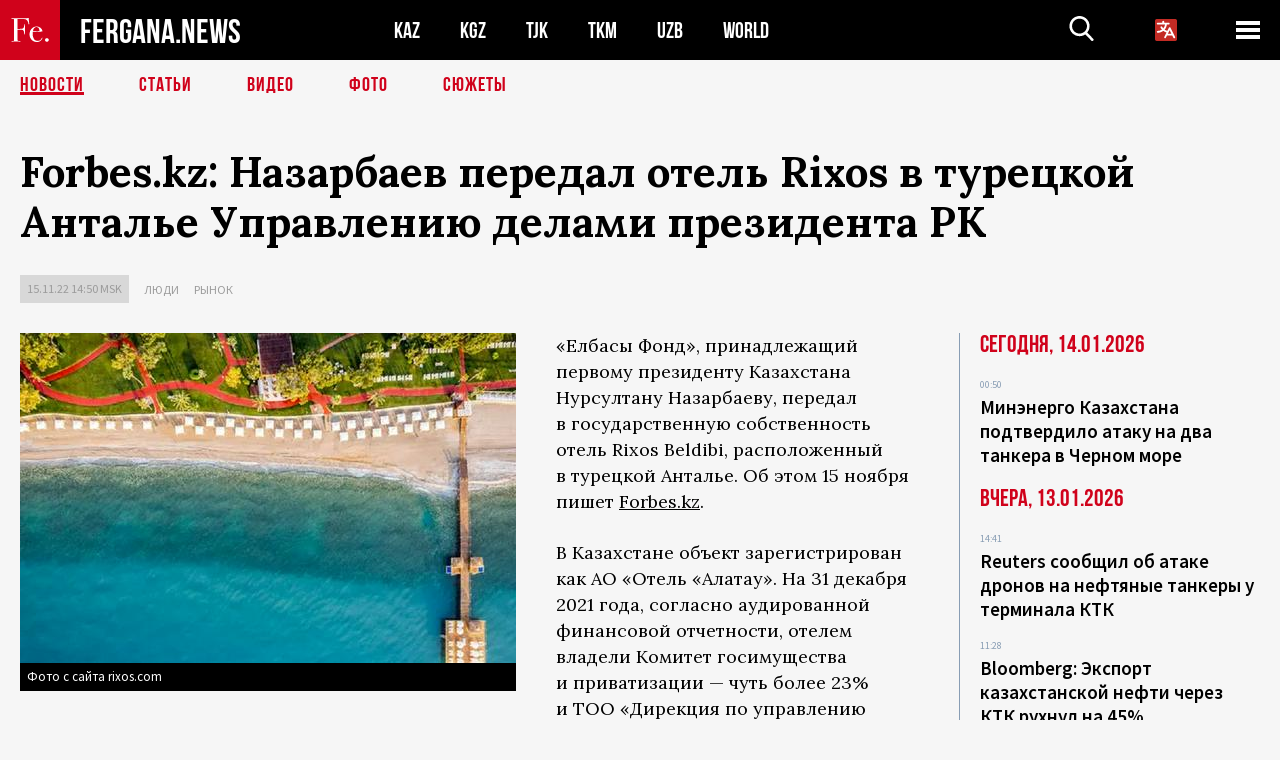

--- FILE ---
content_type: text/html; charset=utf-8
request_url: https://www.google.com/recaptcha/api2/aframe
body_size: 268
content:
<!DOCTYPE HTML><html><head><meta http-equiv="content-type" content="text/html; charset=UTF-8"></head><body><script nonce="bdRGUfFoBrY8GIHHi3W2HQ">/** Anti-fraud and anti-abuse applications only. See google.com/recaptcha */ try{var clients={'sodar':'https://pagead2.googlesyndication.com/pagead/sodar?'};window.addEventListener("message",function(a){try{if(a.source===window.parent){var b=JSON.parse(a.data);var c=clients[b['id']];if(c){var d=document.createElement('img');d.src=c+b['params']+'&rc='+(localStorage.getItem("rc::a")?sessionStorage.getItem("rc::b"):"");window.document.body.appendChild(d);sessionStorage.setItem("rc::e",parseInt(sessionStorage.getItem("rc::e")||0)+1);localStorage.setItem("rc::h",'1768393202543');}}}catch(b){}});window.parent.postMessage("_grecaptcha_ready", "*");}catch(b){}</script></body></html>